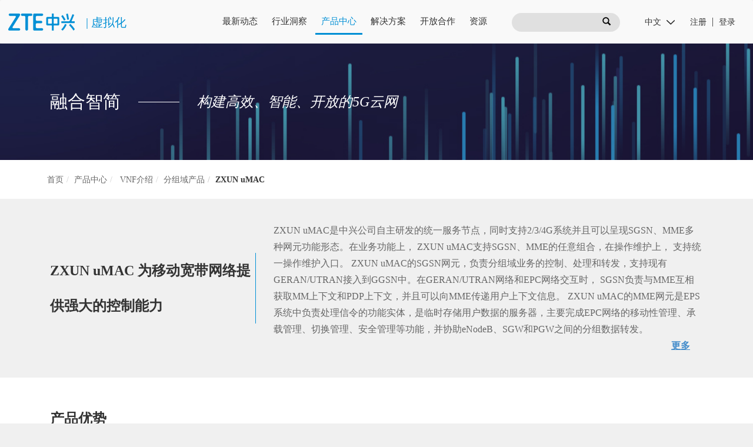

--- FILE ---
content_type: text/html; charset=utf-8
request_url: https://sdnfv.zte.com.cn/zh-CN/products/VNF/vEPC/ZXUN-uMAC
body_size: 7692
content:
<!doctype html>
<html lang="zh-cn">
<head>

  <!-- Google Tag Manager -->
  <script>(function(w,d,s,l,i){w[l]=w[l]||[];w[l].push({'gtm.start':
          new Date().getTime(),event:'gtm.js'});var f=d.getElementsByTagName(s)[0],
      j=d.createElement(s),dl=l!='dataLayer'?'&l='+l:'';j.async=true;j.src=
      'https://www.googletagmanager.com/gtm.js?id='+i+dl;f.parentNode.insertBefore(j,f);
  })(window,document,'script','dataLayer','GTM-KJ3BZCP');</script>
  <!-- End Google Tag Manager -->


<meta charset="utf-8">
<link href="https://sdnfv.zte.com.cn/zh-CN/products/VNF/vEPC/ZXUN-uMAC" rel="canonical" />
<meta http-equiv="X-UA-Compatible" content="IE=edge">
<meta name="viewport" content="width=device-width, initial-scale=1, maximum-scale=1, minimum-scale=1, user-scalable=no">
<meta name="apple-mobile-web-app-capable" content="yes" />
<meta name="apple-mobile-web-app-status-bar-style" content="black" />
<meta name="format-detection" content="telephone=no, email=no" />
<meta name="turbolinks-cache-control" content="no-cache">
<meta name="description" content="ZXUN uMAC是中兴公司自主研发的统一服务节点，同时支持2/3/4G系统并且可以呈现SGSN、MME多种网元功能形态。" />
<meta name="keywords" content="ZXUN uMAC,vEPC,虚拟EPC" />
<title>ZXUN uMAC_vEPC分组域产品_中兴通讯SDN/NFV</title>

<!-- SEO优化 twitter-card相关代码 -->


  <!-- SEO优化 schema相关代码 -->

  <link rel="stylesheet" media="all" href="/assets/application-6f309cd03ce7106045af17425860a17d5720ddfd79c280912fe175326e6f9cd4.css" />
<link href="/css/iaderstyle.css" rel="stylesheet" type="text/css" />
<link href="/css/bootstrap.min.css" rel="stylesheet" type="text/css" />
<link href="/css/swiper.min.css" rel="stylesheet" type="text/css" />
<link href="/css/style.css" rel="stylesheet" type="text/css" />
<link href="/css/type.css" rel="stylesheet" type="text/css" />
<link href="/css/video.css" rel="stylesheet" type="text/css" />

<meta name="csrf-param" content="authenticity_token" />
<meta name="csrf-token" content="L7xKuqIRonwPIKF13N9hO/MDS6LO36Gl5rzmtNxiM7OF/9K0xrBRmUz8//kJUJHAm0DZxNFHZwPTeRz+z6hkPw==" />

<link href="/css/common-cn.css" rel="stylesheet" type="text/css" />

  <!--[if lt IE 9]>
    <script type="text/javascript">
        alert('您使用的IE版本过低，请使用IE9以上浏览器或谷歌浏览器访问！\n 如果您的浏览器是IE9之上，请关闭兼容模式！');	
    </script>
<![endif]-->
  
  <script src="/assets/application-b109db4749bc50e3f72faab9ad0863d7da57f5dac9ab569683c6a93db09aa368.js"></script>
  <script type="text/javascript" src="/js/shaderprogram.js"></script>
  <script type="text/javascript" src="/js/laydate/laydate.js"></script>
  <script>
      $(function () {
          $("#up-d1").click(function(){
              laydate.skin('danlan');
              laydate({ elem: '#up-d1'});
          });
          $("#up-d2").click(function(){
              laydate.skin('danlan');
              laydate({ elem: '#up-d2'});
          });
      });
  </script>
</head>
<body>
<!-- Google Tag Manager (noscript) -->
<noscript><iframe src="https://www.googletagmanager.com/ns.html?id=GTM-KJ3BZCP"
                  height="0" width="0" style="display:none;visibility:hidden"></iframe></noscript>
<!-- End Google Tag Manager (noscript) -->
	<div id="cookies-eu-banner" class="cookieCon downAndUp1024" style="display: none;">
    <div class="cookieTip">
        <div class="cookieInfo">
          <p class="cookieTip_title">我们对COOKIE的使用策略</p>
          <p>我们的网站使用Cookies和其他类似技术来区分您与我们网站的其他用户。这有助于我们在您浏览网站时，为您提供良好的体验，并允许我们改进我们的网站。</p>
        </div>
        <div class="policyOperate">
            <p id="cookies-eu-accept" class="agreeCookie">同意并继续</p>
            <p id="cookies-eu-reject" class="disagreeCookie" style="display: block;">不同意</p>
            <a id="cookies-eu-more" class="infoCookie" href="/zh-CN/users/cookies">Cookies政策</a>
        </div>
    </div>
  </div>
<!-- End Cookie Notify Tag -->

  

  <nav class="hmod navbar navbar-expand-xl fixed-top" role="navigation">
  <div class="header_container m-auto">
    <div class="header row flex">
      <div class="logo col-xl-3 col-lg-5 col-sm-10 logo_cn flex">
        <a style='background: url(/upload_files/68b35750-7768-11e7-8763-744aa402160d.png) no-repeat;' href="/zh-CN"></a>
        <span class="logo_divider">&nbsp;|&nbsp;</span>
        <h2>虚拟化</h2>
      </div>
      <div class="navbar-header">
        <button type="button" class="navbar-toggler" data-toggle="collapse" data-target="#navbar">
          <span class="navbar-toggler-icon"></span>
        </button>
      </div>

      <div id="navbar" class="col-xl-5 col-lg-12 collapse navbar-collapse mod fadeInDown justify-content-end">
        <ul class="nav navlist navbar-nav fmyh">
          <li class="normal nav-item">
            <a class="" href="/zh-CN/news">最新动态</a>
          </li>
          <li class="normal nav-item">
            <a class="" href="/zh-CN/insights">行业洞察</a>
          </li>
          <li class="list nav-item" data-target="#menu_products">
            <a class="on" href="/zh-CN/products">产品中心</a>
          </li>
          <li class="list nav-item" data-target="#menu_solutions">
            <a class="" href="/zh-CN/solutions">解决方案</a>
          </li>
          <li class="normal nav-item">
            <a class="" href="/zh-CN/cases-digital-transformation">开放合作</a>
          </li>

          <li class="list nav-item" data-target="#menu_resources">
            <a class="" href="/zh-CN/vocabularys">资源</a>
          </li>
        </ul>
      </div>
      <div class="search-box col-xl-2 col-lg-3 col-md-6">
        <div class="ssk clear flex">
          <p class="name w-75">
            <input type="text" id="keywords" class="w-100" />
          </p>
          <p class="anniu w-25">
              <button name="" type="button" id="search_all" class="w-100" data-location="/zh-CN/home/search?id=VNF&amp;locale=zh-CN&amp;product=vEPC&amp;small_product=ZXUN-uMAC&">
                <span class="glyphicon glyphicon-search"></span>
              </button>
          </p>
        </div>
      </div>
      <div class="user-do col-xl-2 col-lg-3 col-md-6">
        <div class="hdm">
          <div class="topbar clear">
            <ul class="mininav lifl flex">
              <li class="w-50 ml-3">
                <select class="form-control w-75 border-0" id="sel1">
                    <option value="1" data-target="/zh-CN/products/VNF/vEPC/ZXUN-uMAC">
                      中文
                    </option>
                    <option value="2" data-target="/en/products/VNF/vEPC/ZXUN-uMAC">
                      英文
                    </option>
                </select>
              </li>
                <li class="w-25 text-right"><a style="padding-right: 10px;" href="/zh-CN/members/sign_up">注册</a></li>
                <li class="w-25"><a style="padding-left: 10px;" href="/zh-CN/members/sign_in">登录</a></li>
            </ul>
          </div>
        </div>


      </div>
      <div class="clean"></div>
    </div>
  </div>
  <div class="xlnav" id="menu_products">
    <div class="wrap clear">
        <dl>
          <dt><a href="/zh-CN/products/VNF" >VNF</a></dt>
              <dd><a href="/zh-CN/products/VNF/5G-Core-network">5G核心网产品</a></dd>
              <dd><a href="/zh-CN/products/VNF/vEPC">分组域产品</a></dd>
              <dd><a href="/zh-CN/products/VNF/vIMS-vCS">IMS &amp; CS产品</a></dd>
              <dd><a href="/zh-CN/products/VNF/UDC-Product">用户数据/策略/信令</a></dd>
              <dd><a href="/zh-CN/products/VNF/VAS">VAS产品</a></dd>
              <dd><a href="/zh-CN/products/VNF/vBearer">SDN 承载服务</a></dd>
              <dd><a href="/zh-CN/products/VNF/vcube">安全产品</a></dd>
        </dl>
        <dl>
          <dt><a href="/zh-CN/products/infrastructure" >云基础设施</a></dt>
              <dd><a href="/zh-CN/products/infrastructure/Virtualization-Platform">虚拟化平台</a></dd>
              <dd><a href="/zh-CN/products/infrastructure/Container-Platform">容器平台</a></dd>
              <dd><a href="/zh-CN/products/infrastructure/Distributed-Cloud-Storage">分布式云存储</a></dd>
              <dd><a href="/zh-CN/products/infrastructure/Cloud-Network-Platform">云网络平台</a></dd>
              <dd><a href="/zh-CN/products/infrastructure/Cloud-Management-Platform">统一云管平台</a></dd>
        </dl>
        <dl>
          <dt><a href="/zh-CN/products/MANO" >MANO</a></dt>
              <dd><a href="/zh-CN/products/MANO/UME">ElasticNet UME</a></dd>
              <dd><a href="/zh-CN/products/MANO/CNIA">uSmartNet CNIA</a></dd>
              <dd><a href="/zh-CN/products/MANO/CloudStudio-GSO-plus">CloudStudio GSO</a></dd>
              <dd><a href="/zh-CN/products/MANO/VNFM">CloudStudio VNFM</a></dd>
        </dl>
        <dl>
          <dt><a href="/zh-CN/products/ICT-hardware" >ICT硬件</a></dt>
              <dd><a target="_blank" href="https://enterprise.zte.com.cn/?lan=zh-CN">服务器</a></dd>
              <dd><a target="_blank" href="https://enterprise.zte.com.cn/?lan=zh-CN">存储</a></dd>
              <dd><a href="/zh-CN/products/ICT-hardware/bearer">网络设备</a></dd>
        </dl>
        <dl>
          <dt><a href="/zh-CN/products/integration" >集成</a></dt>
              <dd><a href="/zh-CN/products/integration/psi">PSI服务</a></dd>
              <dd><a href="/zh-CN/products/integration/Hardware-Integration-Service">硬件集成服务</a></dd>
              <dd><a href="/zh-CN/products/integration/Cloud-Platform-Integration-Service">云平台集成服务</a></dd>
              <dd><a href="/zh-CN/products/integration/Third-party-APP-Integration-Service">第3方APP集成服务</a></dd>
              <dd><a href="/zh-CN/products/integration/Integration-TaaS">TaaS服务</a></dd>
              <dd><a href="/zh-CN/products/integration/training">培训服务</a></dd>
              <dd><a href="/zh-CN/products/integration/consulting">咨询服务</a></dd>
              <dd><a href="/zh-CN/products/integration/AIC-Auto-Integration-Platform">AIC自动化集成中心</a></dd>
        </dl>
    </div>
  </div>
  <div class="xlnav nav_cn" id="menu_solutions">
    <div class="wrap clear">
          <dl>
            <dt><a href="/zh-CN/solutions/VNF">VNF</a></dt>
              <dd><a href="/zh-CN/solutions/VNF/5G-core-network">5G核心网解决方案</a></dd>
              <dd><a href="/zh-CN/solutions/VNF/vEPC-solution">EPC解决方案</a></dd>
              <dd><a href="/zh-CN/solutions/VNF/Private-5G-network">5G ToB专网解决方案</a></dd>
              <dd><a href="/zh-CN/solutions/VNF/vIMS-vCS">IMS&amp;CS解决方案</a></dd>
              <dd><a href="/zh-CN/solutions/VNF/UDC">用户数据/策略/信令</a></dd>
              <dd><a href="/zh-CN/solutions/VNF/AnyService-Solution">AnyService解决方案</a></dd>
              <dd><a href="/zh-CN/solutions/VNF/5GMessaging-Solution">5G消息解决方案</a></dd>
              <dd><a href="/zh-CN/solutions/VNF/vBRAS">vBRAS解决方案</a></dd>
          </dl>
          <dl>
            <dt><a href="/zh-CN/solutions/NFVI">云基础设施</a></dt>
              <dd><a href="/zh-CN/solutions/NFVI/precise-cloud-solution">分布式精准云</a></dd>
              <dd><a href="/zh-CN/solutions/NFVI/distributed-storage-solution">分布式云存储</a></dd>
              <dd><a href="/zh-CN/solutions/NFVI/cloud-reliability-solution">云可靠性</a></dd>
              <dd><a href="/zh-CN/solutions/NFVI/cloud-security-solution">云安全性</a></dd>
              <dd><a href="/zh-CN/solutions/NFVI/cloud-operation-solution">云运维</a></dd>
              <dd><a href="/zh-CN/solutions/NFVI/network-platform">云网络</a></dd>
          </dl>
          <dl>
            <dt><a href="/zh-CN/solutions/MANO">MANO</a></dt>
              <dd><a href="/zh-CN/solutions/MANO/netcov">网络融合管理</a></dd>
              <dd><a href="/zh-CN/solutions/MANO/Network-Slicing">5G网络切片管理</a></dd>
              <dd><a href="/zh-CN/solutions/MANO/network-intelligent">网络智能化</a></dd>
          </dl>
          <dl>
            <dt><a href="/zh-CN/solutions/Edge-Computing">多接入边缘计算</a></dt>
              <dd><a href="/zh-CN/solutions/Edge-Computing/MEC-Deployment">MEC全场景部署</a></dd>
              <dd><a href="/zh-CN/solutions/Edge-Computing/edge">轻量化双核边缘云</a></dd>
              <dd><a href="/zh-CN/solutions/Edge-Computing/offload">MEC本地分流</a></dd>
              <dd><a href="/zh-CN/solutions/Edge-Computing/Common-Edge-Cabinet">MEC一体化机柜</a></dd>
              <dd><a href="/zh-CN/solutions/Edge-Computing/MEO">MEC智简运维</a></dd>
          </dl>
          <dl>
            <dt><a href="/zh-CN/solutions/integration">集成</a></dt>
              <dd><a href="/zh-CN/solutions/integration/5GC-auto-integration">5GC自动化集成解决方案</a></dd>
              <dd><a href="/zh-CN/solutions/integration/NFV-system-integration">NFV系统集成解决方案</a></dd>
              <dd><a href="/zh-CN/solutions/integration/Third-party-APP-Integration-Solution">第三方APP集成解决方案</a></dd>
              <dd><a href="/zh-CN/solutions/integration/TECS-system-Integration">TECS集成解决方案</a></dd>
              <dd><a href="/zh-CN/solutions/integration/OSP-system-Integration">Red Hat OSP集成解决方案</a></dd>
              <dd><a href="/zh-CN/solutions/integration/VMware-system-Integration">VMware集成解决方案</a></dd>
          </dl>

    </div>
  </div>
  <div class="xlnav" id="menu_resources">
    <div class="wrap clear flex justify-content-around">
      <dl>
        <dt><a href="/zh-CN/vocabularys">行业词条</a></dt>
      </dl>
      <dl>
        <dt><a href="/zh-CN/videos">视频列表</a></dt>
      </dl>
    </div>
  </div>
</nav>
  <div class="nbanner title_bg" style="background:url('/upload_files/124cefb2-a64e-11ea-90e7-744aa4020e29.jpg') no-repeat center top;">
  <div class="container title_desc text-white pt-6 pb-6 flex">
    <h1 class="title">融合智简</h1>
    <div class="white_border_70 ml-5 mr-5 "></div>
      <h2 class="sub_title"><p>构建高效、智能、开放的5G云网</p>
</h2>
  </div>
</div>
<div class="bg-white pt-4 pb-4">
  <ul class="breadcrumb container">
    <li><a href='/'>首页 </a></li>
    <li><a href="/zh-CN/products">产品中心</a></li>
      <li>
        <a href='/zh-CN/products/VNF'>
          VNF介绍</a>
      </li>
    <li><a href='/zh-CN/products/VNF/vEPC'>分组域产品 </a></li>
    <li class="active">ZXUN uMAC</li>
  </ul>
</div>
<div class="container">
  <div class="kfsykuai row flex module_bottom_spacing module_top_spacing">
    <div class="col-lg-4 col-md-5 col-sm-12">
        <h2 class="page_content_title title_right_border pr-2">ZXUN uMAC 为移动宽带网络提供强大的控制能力</h2>
    </div>
    <div class="col-lg-8 col-md-7 col-sm-12 vidrbg">
      <div class="nr fixck">
        <div id="wrap">
          ZXUN uMAC是中兴公司自主研发的统一服务节点，同时支持2/3/4G系统并且可以呈现SGSN、MME多种网元功能形态。在业务功能上， ZXUN uMAC支持SGSN、MME的任意组合，在操作维护上， 支持统一操作维护入口。 ZXUN uMAC的SGSN网元，负责分组域业务的控制、处理和转发，支持现有GERAN/UTRAN接入到GGSN中。在GERAN/UTRAN网络和EPC网络交互时， SGSN负责与MME互相获取MM上下文和PDP上下文，并且可以向MME传递用户上下文信息。 ZXUN uMAC的MME网元是EPS系统中负责处理信令的功能实体，是临时存储用户数据的服务器，主要完成EPC网络的移动性管理、承载管理、切换管理、安全管理等功能，并协助eNodeB、SGW和PGW之间的分组数据转发。<p>
          <div id="gradient"></div>
        </div>
        <div id="read-more"></div>
      </div>
    </div>
  </div>

</div>
<div class ="star bg-white  module_bottom_spacing module_top_spacing">
  <div class="container">
    <div class="row">
      <p class="col-12 page_content_title">产品优势</p>
      <div class="col-12 mb-5"><div class="border_333_150"></div></div>
      <div class="col-lg-4 col-md-4 col-sm-12 col-xs-12">
        <div class ="stars" id="star1">
          <div class ="stars_img">
              <img id="img_wrap" src="/upload_files/b74dcb8a-3b2e-11e9-9650-744aa40210b9.png"/>
          </div>
          <div class="stars_title"> 高集成</div>
          <div class="border_333_110 m-auto"></div>
          <div class="stars_text">
            <text>高用户容量<br />低单位功耗<br />低机房占地</text>
          </div>
        </div>
      </div>

      <div class="col-lg-4 col-md-4 col-sm-12 col-xs-12">
        <div class ="stars" id="star2">
          <div class ="stars_img">
              <img id="img_wrap" src="/upload_files/cf50c994-3b2e-11e9-bc8d-744aa40210b9.png"/>
          </div>
          <p class="stars_title"> 多接入 </p>
          <div class="border_333_110 m-auto"></div>
          <div class="stars_text">
            <text>同时支持2/3/4G<br />资源融合共享<br />简化互联互通</text>
          </div>
        </div>
      </div>

      <div class="col-lg-4 col-md-4 col-sm-12 col-xs-12">
        <div class ="stars" id="star3">
          <div class ="stars_img">
              <img id="img_wrap" src="/upload_files/dde1fdd4-3b2e-11e9-9525-744aa40210b9.png"/>
          </div>
          <p class="stars_title">简运维 </p>
          <div class="border_333_110 m-auto"></div>
          <div class="stars_text">
            <text>一键部署<br />自动运维<br />弹性伸缩</text>
          </div>
        </div>
      </div>
    </div>
  </div>
</div>

<div class="bg-white module_top_spacing ">
  <div class="container">
    <div class="imscs row">
      <p class="col-12 page_content_title title">最新功能
      </p>
      <div class="col-12 mb-3"><div class="border_333_150"></div></div>
      <div class="col-12 page_content_content">
          如需了解最新功能，请发邮件到SDNFV@zte.com.cn，申请升级到VIP用户。
      </div>
    </div>
    <div class="zygneir row module_bottom_spacing ">
      <div class="col-12 flex justify-content-between">
        <p class="fl page_content_title title">主要功能</p>
      </div>
      <div class="col-12  mb-3"> <div class="border_333_150"></div> </div>
      <ul class="lifl clear col-12" id="deployment_experience_content">
          <li>
            <p class="bt">虚拟化相关特性</p>
            <div class="nr fixck">支持自动部署、扩容简单、弹性伸缩、自愈功能。</div>
          </li>
          <li>
            <p class="bt">MME网元相关功能</p>
            <div class="nr fixck">支持移动性管理功能、承载管理功能、切换管理功能、安全管理功能、QoS功能、RIM功能、MME Pool功能、CSFB功能、eSRVCC功能、IPv6管理功能、NB-IoT功能。</div>
          </li>
          <li>
            <p class="bt">SGSN网元相关功能</p>
            <div class="nr fixck">支持移动性管理功能、会话管理功能、安全性管理功能、IP承载功能、计费功能。</div>
          </li>
          <li>
            <p class="bt">DNS相关功能</p>
            <div class="nr fixck"><p>支持IP地址解析：ACL功能；域名递归查询功能；域名迭代查询功能；域名解析视图功能；资源记录功能；支持多种DNS查询类型。</p>
</div>
          </li>
        <div id="deployment-gradient"></div>
      </ul>
      <div id="deployment_experience-more" class="text-center inisight-read-more"></div>
    </div>

  </div>
</div>







  <div class="container recommended_content module_top_spacing module_bottom_spacing">
    <div class="row">
      <p class="col-12 page_content_title">推荐内容</p>
      <div class="col-12 mb-5"><div class="border_333_150"></div></div>
    </div>
    <div class="row recommended_content_all" id="recommended_content_all">
        <div class="recommended_content_list col-lg-3 col-md-6 col-sm-6">
          <a href="/zh-CN/products/VNF/vEPC/ZXUN-xGW" class="d-block color_333 recommended_contents text-center">
            <h3 class="recommended_content_title">ZXUN xGW</h3>
          </a>
        </div>
        <div class="recommended_content_list col-lg-3 col-md-6 col-sm-6">
          <a href="/zh-CN/products/VNF/vEPC/service-chain-ZXUN-SSC" class="d-block color_333 recommended_contents text-center">
            <h3 class="recommended_content_title">ZXUN SSC</h3>
          </a>
        </div>
        <div class="recommended_content_list col-lg-3 col-md-6 col-sm-6">
          <a href="/zh-CN/products/VNF/vEPC/ZXUN-iLBS" class="d-block color_333 recommended_contents text-center">
            <h3 class="recommended_content_title">ZXUN iLBS</h3>
          </a>
        </div>
    </div>
  </div>

<!-- 模态框（Modal） -->
<div class="modal" id="myModal" tabindex="-1" role="dialog" aria-labelledby="myModalLabel" aria-hidden="true">
    <div class="modal-dialog">
        <div class="modal-content">
            <div class="modal-header">
              <p class="modal-title" id="myModalLabel">温馨提示</p>
              <button type="button" class="close" data-dismiss="modal" aria-hidden="true">&times;</button>

            </div>
            <div class="modal-body">请联系中兴通讯当地办事处的客户经理获取相关资料。</div>
            <div class="modal-footer">
                <button type="button" class="btn btn-default" data-dismiss="modal">确认</button>
                <!-- <button type="button" class="btn btn-primary">提交更改</button> -->
            </div>
        </div><!-- /.modal-content -->
    </div><!-- /.modal -->
  </div>



<input type="hidden" id="more_name" value="更多"/>
<input type="hidden" id="hide_name" value="收起"/>

<input type="hidden" id="more_insight" value="查看更多"/>
<input type="hidden" id="hide_insight" value="收起"/>

<div class="bg_footer"></div>

  <div class="fdm3 footer_bg footer_link ">
  <div class="to_top fixed-bottom"><img src="/images/ToTop.png"/></div>
  <div class="container fmyh">
  <div class="fcopynr row">
    <div class="col-md-6 col-12">
      <div class="row">
        <div class="col-xs-3">
          <p class="footer_link_title mb-3"><a class="text-white" href="/zh-CN/products">产品中心</a></p>
            <h3 class="footer_link_link">
              <a  href="/zh-CN/products/VNF" >VNF</a>
            </h3>
            <h3 class="footer_link_link">
              <a  href="/zh-CN/products/infrastructure" >云基础设施</a>
            </h3>
            <h3 class="footer_link_link">
              <a  href="/zh-CN/products/MANO" >MANO</a>
            </h3>
            <h3 class="footer_link_link">
              <a  href="/zh-CN/products/ICT-hardware" >ICT硬件</a>
            </h3>
            <h3 class="footer_link_link">
              <a  href="/zh-CN/products/integration" >集成</a>
            </h3>
        </div>
        <div class="col-xs-3">
          <p class="footer_link_title mb-3"><a class="text-white" href="/zh-CN/solutions">解决方案</a></p>
            <h3 class="footer_link_link ">
              <a  href="/zh-CN/solutions/VNF">VNF</a>
            </h3>
            <h3 class="footer_link_link ">
              <a  href="/zh-CN/solutions/NFVI">云基础设施</a>
            </h3>
            <h3 class="footer_link_link ">
              <a  href="/zh-CN/solutions/MANO">MANO</a>
            </h3>
            <h3 class="footer_link_link ">
              <a  href="/zh-CN/solutions/Edge-Computing">多接入边缘计算</a>
            </h3>
            <h3 class="footer_link_link ">
              <a  href="/zh-CN/solutions/integration">集成</a>
            </h3>
        </div>
        <div class="col-xs-3">
          <p class="footer_link_title mb-3"><a class="text-white" href="/zh-CN/abouts">关于我们</a></p>
          <p class="footer_link_link "><a  href="/zh-CN/abouts/honor">荣誉和历程</a></p>
          <p class="footer_link_link"><a  href="/zh-CN/abouts/contact">联系我们</a></p>
        </div>
        <div class="col-xs-3">
          <p class="footer_link_title mb-3 text-white">快速链接</p>
          <p class="footer_link_link"><a target="_blank" href="https://www.zte.com.cn/china/">ZTE官网</a></p>
          
          <p class="footer_link_link"><a target="_blank" href="https://openlab.zte.com.cn/zh-CN">Openlab</a></p>
          <p class="footer_link_link"><a href="/zh-CN/news">新闻</a></p>
          <p class="footer_link_link"><a href="/zh-CN/supports">技术支持</a></p>
        </div>
      </div>
    </div>
    <div class="col-md-6 col-12 footer_sns">
      <div class="row">
        <div class="col-sm-8 hidden-xs"></div>
        <div class="col-sm-4 col-12">
          <p class="footer_sns_title text-white follow_us">关注我们</p>
          <div class="footer_sns_channel wxlist flex justify-content-around">
            <li class="wx2"><a href="mailTo:sdnfv@zte.com.cn"></a></li>
            <li class="wx3"><a href="javascript: void(0);"></a><p class="wxctu"><img alt="follow us" title="" src="/upload_files/033d36a4-735b-11e7-8d19-744aa402160d.jpg" width="120" height="120"/></p></li>
            <li class="wx4"><a title="Twitter关注我们" href="https://twitter.com/ZTECloudcore" target="_blank"></a></li>
            <li class="wx5"><a title="YouTube关注我们" href="https://www.youtube.com/channel/UCP7JH1riHscZXS_9btwDVHg" target="_blank"></a></li>
          </div>
        </div>
      </div>
    </div>
    </div>
  </div>
</div>
<div class="footer_policy bg-white pt-2 pb-2">
  <div class="container">
    <div class="row">
      <div class="col-md-8 col-sm-12">
        <p class="copyright">
          ©1998-2026
          南京中兴软件有限责任公司 版权所有 <a href="http://beian.miit.gov.cn">苏ICP备17038161号</a>
        </p>
      </div>
      <div class="col-md-4 col-sm-12 text-right flex justify-content-around">
        <a href="/zh-CN/users/privacy">法律隐私</a>
        <a href="/zh-CN/users/cookies">Cookies政策</a>
        <a href="/zh-CN/sitemap">站点地图</a>
      </div>
    </div>
  </div>
</div>



  

<!--[if gt ie 9]>
      <script type="text/javascript" src="theme/common/respond.min.js"></script>
      <script src="/assets/application-b109db4749bc50e3f72faab9ad0863d7da57f5dac9ab569683c6a93db09aa368.js" data-turbolinks-track="true"></script>
      <script type="text/javascript" src="theme/common/selectivizr-min.js"></script>
<![endif]-->

  <script type="text/javascript" src="/js/codemirror.js"></script>

  

<!-- Cookie Notify Tag Script -->
<script>
		var cookiesBanner = new CookiesEuBanner(function(){
			console.log("Choose accept cookies.");
		}, true);
</script>
<!-- End Cookie Notify Tag Script -->

</body>
</html>
